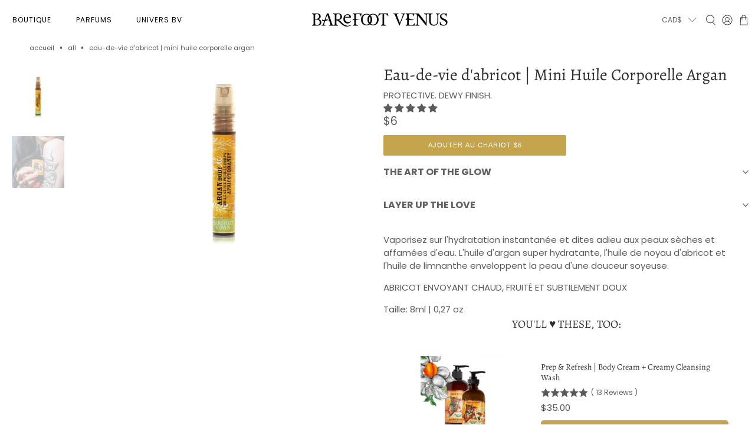

--- FILE ---
content_type: text/css
request_url: https://barefootvenususa.com/cdn/shop/t/79/assets/custom.css?v=15715697868272159161741785795
body_size: -283
content:
.product__thumbnail,.products-slider .thumbnail{position:relative;display:flex;flex-direction:column;justify-content:space-between}.products-slider .thumbnail .product-thumbnail{min-height:100px}.quickadd{max-width:325px;margin:0 auto;width:100%}.quickadd__swatches{display:flex;flex-wrap:wrap;margin-top:5px}.quickadd__swatch-wrapper{margin:0 5px 5px 0}.quickadd__swatch-wrapper.soldout{opacity:.5;position:relative}.quickadd__swatch-wrapper.soldout:after{content:"";position:absolute;width:100%;border-bottom:1px solid #000;left:0;top:50%;transform:rotate(-45deg)}.quickadd__swatch{border:2px solid transparent;border-radius:50%;overflow:hidden;width:36px;height:36px;display:flex;cursor:pointer}.quickadd__swatch img{display:block;width:100%;height:100%;object-fit:cover}.quickadd__swatches input{display:none}.quickadd__swatches input[type=radio]:checked+.quickadd__swatch{border:2px solid #6d6864}.quickadd__variant{display:none;text-transform:lowercase}.quickadd .selected-variant-image{display:none;position:absolute;top:0;left:0;z-index:1;object-fit:contain}.thumbnail .quickadd .selected-variant-image{max-width:225px;margin:0 auto;right:0}.product_quickadd-form{margin:.5rem 0}.product_quickadd-form:not(.show-variants) .product-form-wrap{display:none}.product_quickadd-form.show-variants .toggle-button{display:none}.product_quickadd-form.show-variants .product-form-wrap,.product_quickadd-form.show-variants .selected-variant-image{display:block}.quickadd .button--add-to-cart:hover{background-color:#ece7e1}@media screen and (min-width: 768px){.thumbnail .quickadd .selected-variant-image{max-width:275px}.products-slider .thumbnail .product-thumbnail{min-height:60px}}@media screen and (min-width: 1200px){.thumbnail .quickadd .selected-variant-image{max-width:300px}}
/*# sourceMappingURL=/cdn/shop/t/79/assets/custom.css.map?v=15715697868272159161741785795 */


--- FILE ---
content_type: text/css;charset=UTF-8
request_url: https://cached.rebuyengine.com/api/v1/widgets/styles?id=151327&format=css&cache_key=1763602408
body_size: -195
content:
#rebuy-widget-112293{padding-top:1em;.rebuy-button{padding:.5em}.rebuy-product-block{@media (max-width:480px){border:none}}.flickity-button.previous,.flickity-button.next{@media (max-width:480px){top:-22px}}.primary-title{color:#606060;font-family:"Harmonia Sans",sans-serif;text-transform:capitalize;margin:0;@media (max-width:480px){font-weight:400;font-size:1.1rem;letter-spacing:1px;border-bottom:1px solid #5a5a5a;padding-bottom:none}}}.rebuy-widget .rebuy-product-grid.large-style-line .rebuy-product-block .rebuy-product-media,.rebuy-recommended-products .rebuy-product-grid.large-style-line .rebuy-product-block .rebuy-product-media{padding-bottom:0}.rebuy-widget .rebuy-product-block .rebuy-product-info .rebuy-product-title,.rebuy-recommended-products .rebuy-product-block .rebuy-product-info .rebuy-product-title{margin:0 0 0;

--- FILE ---
content_type: text/javascript; charset=utf-8
request_url: https://barefootvenususa.com/fr/cart/update.js
body_size: 815
content:
{"token":"hWN5VkepVDgF8UgmBY7yeGwL?key=7551f43b998c525f6cfefc9bb6eee468","note":"","attributes":{"_barId":"5222-4954-3461-ddf2450b-92c3-48e4-8fd6-9d2570a5a7ce","_source":"Rebuy","_attribution":"Smart Cart 2.0"},"original_total_price":0,"total_price":0,"total_discount":0,"total_weight":0.0,"item_count":0,"items":[],"requires_shipping":false,"currency":"CAD","items_subtotal_price":0,"cart_level_discount_applications":[],"discount_codes":[],"items_changelog":{"added":[]}}

--- FILE ---
content_type: text/javascript; charset=utf-8
request_url: https://barefootvenususa.com/fr/products/apricot-brandy-argan-oil-mini.js
body_size: 1065
content:
{"id":6708074512497,"title":"Eau-de-vie d'abricot | Mini Huile Corporelle Argan","handle":"apricot-brandy-argan-oil-mini","description":"\u003cp\u003e Vaporisez sur l'hydratation instantanée et dites adieu aux peaux sèches et affamées d'eau. L'huile d'argan super hydratante, l'huile de noyau d'abricot et l'huile de limnanthe enveloppent la peau d'une douceur soyeuse.\u003c\/p\u003e\n\n\u003cp\u003e\u003cmeta charset=\"utf-8\"\u003e \u003cspan\u003eABRICOT ENVOYANT CHAUD, FRUITÉ ET SUBTILEMENT DOUX\u003c\/span\u003e\u003c\/p\u003e\n\n\u003cp\u003e \u003cspan\u003eTaille:\u003c\/span\u003e\u003cmeta charset=\"utf-8\"\u003e \u003cspan\u003e8ml | 0,27 oz\u003c\/span\u003e\u003c\/p\u003e","published_at":"2022-03-23T11:25:05-07:00","created_at":"2022-03-23T11:24:57-07:00","vendor":"PROTECTIVE. DEWY FINISH.","type":"Apricot Brandy","tags":["apricot brandy","BODY","Regular Price"],"price":600,"price_min":600,"price_max":600,"available":true,"price_varies":false,"compare_at_price":null,"compare_at_price_min":0,"compare_at_price_max":0,"compare_at_price_varies":false,"variants":[{"id":39743160549489,"title":"Default Title","option1":"Default Title","option2":null,"option3":null,"sku":"Apricot Brandy 3017-07M | 8ML MINI","requires_shipping":true,"taxable":true,"featured_image":null,"available":true,"name":"Eau-de-vie d'abricot | Mini Huile Corporelle Argan","public_title":null,"options":["Default Title"],"price":600,"weight":113,"compare_at_price":null,"inventory_quantity":36,"inventory_management":"shopify","inventory_policy":"deny","barcode":"725969999461","requires_selling_plan":false,"selling_plan_allocations":[]}],"images":["\/\/cdn.shopify.com\/s\/files\/1\/0028\/9792\/products\/mini-apricot-brandy-argan-body-oil-protective-dewy-finish-barefoot-venus-28953834881079.jpg?v=1649101293","\/\/cdn.shopify.com\/s\/files\/1\/0028\/9792\/products\/mini-apricot-brandy-argan-body-oil-protective-dewy-finish-barefoot-venus-28942009270327.jpg?v=1649101293"],"featured_image":"\/\/cdn.shopify.com\/s\/files\/1\/0028\/9792\/products\/mini-apricot-brandy-argan-body-oil-protective-dewy-finish-barefoot-venus-28953834881079.jpg?v=1649101293","options":[{"name":"Titre","position":1,"values":["Default Title"]}],"url":"\/fr\/products\/apricot-brandy-argan-oil-mini","media":[{"alt":"Mini Apricot Brandy Argan Body Oil PROTECTIVE. DEWY FINISH. Barefoot Venus","id":22163354419313,"position":1,"preview_image":{"aspect_ratio":1.0,"height":1024,"width":1024,"src":"https:\/\/cdn.shopify.com\/s\/files\/1\/0028\/9792\/products\/mini-apricot-brandy-argan-body-oil-protective-dewy-finish-barefoot-venus-28953834881079.jpg?v=1649101293"},"aspect_ratio":1.0,"height":1024,"media_type":"image","src":"https:\/\/cdn.shopify.com\/s\/files\/1\/0028\/9792\/products\/mini-apricot-brandy-argan-body-oil-protective-dewy-finish-barefoot-venus-28953834881079.jpg?v=1649101293","width":1024},{"alt":"Mini Apricot Brandy Argan Body Oil PROTECTIVE. DEWY FINISH. Barefoot Venus","id":22163354452081,"position":2,"preview_image":{"aspect_ratio":1.0,"height":1024,"width":1024,"src":"https:\/\/cdn.shopify.com\/s\/files\/1\/0028\/9792\/products\/mini-apricot-brandy-argan-body-oil-protective-dewy-finish-barefoot-venus-28942009270327.jpg?v=1649101293"},"aspect_ratio":1.0,"height":1024,"media_type":"image","src":"https:\/\/cdn.shopify.com\/s\/files\/1\/0028\/9792\/products\/mini-apricot-brandy-argan-body-oil-protective-dewy-finish-barefoot-venus-28942009270327.jpg?v=1649101293","width":1024}],"requires_selling_plan":false,"selling_plan_groups":[]}

--- FILE ---
content_type: text/javascript; charset=utf-8
request_url: https://barefootvenususa.com/fr/cart/update.js
body_size: 408
content:
{"token":"hWN5VkepVDgF8UgmBY7yeGwL?key=7551f43b998c525f6cfefc9bb6eee468","note":null,"attributes":{"_barId":"5222-4954-3461-ddf2450b-92c3-48e4-8fd6-9d2570a5a7ce"},"original_total_price":0,"total_price":0,"total_discount":0,"total_weight":0.0,"item_count":0,"items":[],"requires_shipping":false,"currency":"CAD","items_subtotal_price":0,"cart_level_discount_applications":[],"discount_codes":[],"items_changelog":{"added":[]}}